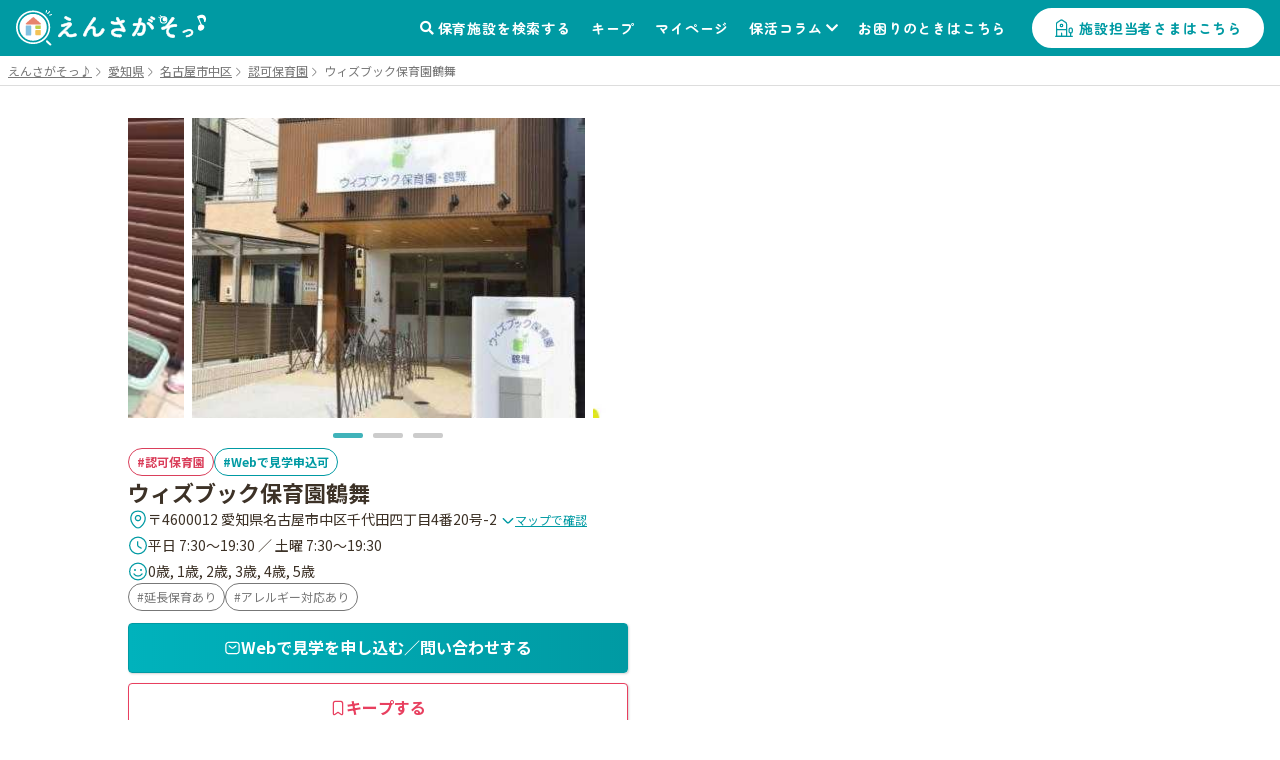

--- FILE ---
content_type: text/html; charset=utf-8
request_url: https://ensagaso.com/ns/19394
body_size: 13472
content:
<!DOCTYPE html>
<html lang="ja">
    <head>
        <meta charset="UTF-8">
        <meta name="viewport" content="width=device-width,initial-scale=1">
        <title>【見学予約可】ウィズブック保育園鶴舞 | 名古屋市中区 | 園見学ならえんさがそっ♪</title>
        <meta name="description" content="ウィズブック保育園鶴舞（認可保育園）- 愛知県名古屋市中区の保育施設情報なら【えんさがそっ♪】。保育園・認定こども園・幼稚園探しがもっとスムーズに、もっと楽になる検索サイト。保活のお悩みを解決します。">

                    <!-- ogp start -->
<meta property="og:url" content="https://ensagaso.com/ns/19394">
<meta property="og:type" content="website">
<meta property="og:title" content="【見学予約可】ウィズブック保育園鶴舞 | 名古屋市中区 | 園見学ならえんさがそっ♪">
<meta property="og:description" content="ウィズブック保育園鶴舞（認可保育園）- 愛知県名古屋市中区の保育施設情報なら【えんさがそっ♪】。保育園・認定こども園・幼稚園探しがもっとスムーズに、もっと楽になる検索サイト。保活のお悩みを解決します。">
<meta property="og:site_name" content="えんさがそっ♪">
<meta property="og:image" content="https://ensagaso.com/static/parent/img/ogp.jpg">
<!-- //ogp end -->
        <link rel="canonical" href="https://ensagaso.com/ns/19394">
        <link rel="stylesheet" href="https://use.fontawesome.com/releases/v5.6.1/css/all.css">
        <link rel="preconnect" href="https://fonts.googleapis.com">
        <link rel="preconnect" href="https://fonts.gstatic.com" crossorigin>
        <link href="https://fonts.googleapis.com/css2?family=Noto+Sans+JP:wght@400;700&family=Zen+Maru+Gothic:wght@500;700&display=swap" rel="stylesheet">
        <link rel="stylesheet" href="//cdn.jsdelivr.net/npm/slick-carousel@1.8.1/slick/slick.css"/>
        <link rel="stylesheet" href="//cdn.jsdelivr.net/npm/slick-carousel@1.8.1/slick/slick-theme.css">
        <link href="https://cdnjs.cloudflare.com/ajax/libs/toastr.js/latest/css/toastr.min.css" rel="stylesheet">
        <link rel="stylesheet" href="https://unpkg.com/microtip/microtip.css">
        <link rel="stylesheet" href="/static/parent/css/style.css?id=1dec300d331ce3fae494c38b30de6067">
        <link rel="icon" href="/favicon.ico">

        <!-- Google Tag Manager -->
<script>(function(w,d,s,l,i){w[l]=w[l]||[];w[l].push({'gtm.start':
new Date().getTime(),event:'gtm.js'});var f=d.getElementsByTagName(s)[0],
j=d.createElement(s),dl=l!='dataLayer'?'&l='+l:'';j.async=true;j.src=
'https://www.googletagmanager.com/gtm.js?id='+i+dl;f.parentNode.insertBefore(j,f);
})(window,document,'script','dataLayer','GTM-PM5ZTXZ');</script>
<!-- End Google Tag Manager -->        <script async src="https://pagead2.googlesyndication.com/pagead/js/adsbygoogle.js?client=ca-pub-6423839436696932" crossorigin="anonymous"></script>

        <meta name="csrf-token" content="DgYEkhgh9u8ODsH55vfrE005JbZ79Phnr9rARykr">
    </head>
    <body>
        <!-- Google Tag Manager (noscript) -->
<noscript><iframe src="https://www.googletagmanager.com/ns.html?id=GTM-PM5ZTXZ"
height="0" width="0" style="display:none;visibility:hidden"></iframe></noscript>
<!-- End Google Tag Manager (noscript) -->        <header class="header">
    <!-- nav-header -->
    <nav class="nav-header" id="js-nav-header">
        <div class="nav-header__container">
                            <a href="/" class="nav-header__logo"><img src="/static/parent/img/logo.svg" alt="えんさがそっ♪"></a>
                        <ul class="nav-header__menu">
                <li class="nav-header__menu-item">
                    <a href="/map" class="nav-header__link">保育施設を検索する</a>
                </li>
                <li class="nav-header__menu-item">
                    <a href="/parent/keep" class="nav-header__link">キープ</a>
                </li>
                <li class="nav-header__menu-item">
                    <a href="/parent/mypage" class="nav-header__link">マイページ</a>
                </li>
                <li class="nav-header__menu-item nav-header__item--has-2nd-menu">
                    <a class="nav-header__link" href="/column">保活コラム</a>
                    <ul class="nav-header__2nd-menu">
                        <li class="nav-header__2nd-menu-item"><a href="/column#step">保活について知ろう！</a></li>
                        <li class="nav-header__2nd-menu-item"><a href="/column#book">育休応援コンテンツ</a></li>
                        <li class="nav-header__2nd-menu-item"><a href="/column#birth">働き方・生まれ月で見る保活</a></li>
                        <li class="nav-header__2nd-menu-item"><a href="/column#recommend">保活のおすすめ記事</a></li>
                        <li class="nav-header__2nd-menu-item"><a href="/column#area">エリア別保活情報</a></li>
                    </ul>
                </li>
                <li class="nav-header__menu-item">
                    <a href="/contact" class="nav-header__link">お困りのときはこちら</a>
                </li>
                                <li class="nav-header__menu-item">
                    <a href="/nursery_entrance" class="nav-header__button">施設担当者さまはこちら</a>
                </li>
                            </ul>
            <a class="nav-header__favorite" href="/parent/keep">
                <div class="nav-header__favorite-txt">キープ</div>
            </a>
            <div class="nav-header__toggle" id="js-nav-drawer-open">
                <div class="nav-header__toggle-line"></div>
                <div class="nav-header__toggle-line"></div>
                <div class="nav-header__toggle-line"></div>
                <div class="nav-header__toggle-txt">メニュー</div>
            </div>
        </div>
    </nav>
    <nav class="nav-drawer" id="js-nav-drawer" data-open="false">
        <div class="nav-drawer__container" style="display:none;">
            <div class="nav-drawer__menu-button">
                <button  class="nav-drawer__button-close" id="js-nav-drawer-close">
                    <div class="nav-drawer__button-close-line"></div>
                    <div class="nav-drawer__button-close-line"></div>
                </button>
            </div>
            <ul class="nav-drawer__menu">

                                    <li class="nav-drawer__menu-item nav-drawer__menu-item--button">
                        <a href="/parent/login" class="button-drawer button-drawer--login">ログイン</a>
                        <a href="/parent/register" class="button-drawer">新規登録</a>
                    </li>
                                <li class="nav-drawer__menu-item">
                    <a href="/map" class="nav-drawer__link">保育施設を検索する</a>
                </li>
                <li class="nav-drawer__menu-item">
                    <a href="/parent/keep" class="nav-drawer__link">キープリスト</a>
                </li>
                <li class="nav-drawer__menu-item">
                    <a href="/parent/mypage" class="nav-drawer__link">マイページ</a>
                </li>
                <li class="nav-drawer__menu-item">
                    <span class="nav-drawer__link nav-drawer__link--has-2nd-menu">保活コラム</span>
                    <ul class="nav-drawer__2nd-menu">
                        <li class="nav-drawer__2nd-menu-item"><a href="/column#step">保活について知ろう！</a></li>
                        <li class="nav-drawer__2nd-menu-item"><a href="/column#book">育休応援コンテンツ</a></li>
                        <li class="nav-drawer__2nd-menu-item"><a href="/column#birth">働き方・生まれ月で見る保活</a></li>
                        <li class="nav-drawer__2nd-menu-item"><a href="/column#recommend">保活のおすすめ記事</a></li>
                        <li class="nav-drawer__2nd-menu-item"><a href="/column#area">エリア別保活情報</a></li>
                    </ul>
                </li>
                <li class="nav-drawer__menu-item">
                    <a href="/contact" class="nav-drawer__link">お困りのときはこちら</a>
                </li>

                                <li class="nav-drawer__menu-item">
                    <a href="/nursery_entrance" class="nav-drawer__link">施設担当者さまはこちら</a>
                </li>
                            </ul>
        </div>
    </nav>
    <div class="nav-drawer__overlay" id="js-nav-drawer-overlay"></div>
</header>
        <main class="wrapper ">
                            <div class="breadcrumbs">
        <ul class="breadcrumbs__list" itemscope itemtype="https://schema.org/BreadcrumbList">
            
                                    <li class="breadcrumbs__item" itemprop="itemListElement" itemscope itemtype="https://schema.org/ListItem">
                        <a itemprop="item" href="/" class="breadcrumbs__link">
                            <span itemprop="name">えんさがそっ♪</span>
                        </a>
                        <meta itemprop="position" content="1" />
                    </li>
                
            
                                    <li class="breadcrumbs__item" itemprop="itemListElement" itemscope itemtype="https://schema.org/ListItem">
                        <a itemprop="item" href="/search/prefecture_23" class="breadcrumbs__link">
                            <span itemprop="name">愛知県</span>
                        </a>
                        <meta itemprop="position" content="2" />
                    </li>
                
            
                                    <li class="breadcrumbs__item" itemprop="itemListElement" itemscope itemtype="https://schema.org/ListItem">
                        <a itemprop="item" href="/search/prefecture_23/city_1057" class="breadcrumbs__link">
                            <span itemprop="name">名古屋市中区</span>
                        </a>
                        <meta itemprop="position" content="3" />
                    </li>
                
            
                                    <li class="breadcrumbs__item" itemprop="itemListElement" itemscope itemtype="https://schema.org/ListItem">
                        <a itemprop="item" href="/search/prefecture_23/city_1057/type_1" class="breadcrumbs__link">
                            <span itemprop="name">認可保育園</span>
                        </a>
                        <meta itemprop="position" content="4" />
                    </li>
                
            
                                    <li class="breadcrumbs__item breadcrumbs__current active" itemprop="itemListElement" itemscope itemtype="https://schema.org/ListItem">
                        <span itemprop="name">ウィズブック保育園鶴舞</span>
                        <meta itemprop="position" content="5" />
                    </li>
                
                    </ul>
    </div>

                        <!-- 保育施設 詳細情報 -->
<article class="nursery-info js-favorite-nursery js-detail-page" data-nursery_id="19394"  data-latitude="35.1528555" data-longitude="136.9114504">
    <div class="nursery-info__container">
        <div class="nursery-info__summary">
                        <div class="nursery-info__pic-wrap">
                <ul class="nursery-info__pic-slider">
                                        <li class="nursery-info__pic-item">
                       <img src="/parent/image?id=1918" width="400" height="300" loading="lazy" alt="ウィズブック保育園鶴舞の画像">
                    </li>
                                        <li class="nursery-info__pic-item">
                       <img src="/parent/image?id=1919" width="400" height="300" loading="lazy" alt="ウィズブック保育園鶴舞の画像">
                    </li>
                                        <li class="nursery-info__pic-item">
                       <img src="/parent/image?id=1917" width="400" height="300" loading="lazy" alt="ウィズブック保育園鶴舞の画像">
                    </li>
                                    </ul>
            </div>
                        <div class="nursery-info__summary-container">
                <div class="badge-list">
                    <a href="/search/type_1/prefecture_23/city_1057/distance_2000?centerLatitude=35.1528555&amp;centerLongitude=136.9114504" class="ga-search-nursery_type_1" target="_blank">
                        <span class="badge badge--nursery-type badge--lg searchable type1">認可保育園</span>
                    </a>
                                        <a href="/search/visit_1/prefecture_23/city_1057/distance_2000?centerLatitude=35.1528555&amp;centerLongitude=136.9114504" class="ga-search-visit_inquiry_1" target="_blank">
                        <span class="badge badge--primary badge--lg searchable">Webで見学申込可</span>
                    </a>
                                    </div>
                <h1 class="nursery-info__name">ウィズブック保育園鶴舞</h1>
                <div class="nursery-info__meta">
                    <div class="nursery-info__meta-item nursery-info__meta-item--truncate">
                        <span class="nursery-info__meta-icon" aria-hidden="true">
                            <svg xmlns="http://www.w3.org/2000/svg" width="20" height="21" viewBox="0 0 20 21" fill="none">
                                <path d="M9.9999 11.6917C11.4358 11.6917 12.5999 10.5276 12.5999 9.0917C12.5999 7.65576 11.4358 6.4917 9.9999 6.4917C8.56396 6.4917 7.3999 7.65576 7.3999 9.0917C7.3999 10.5276 8.56396 11.6917 9.9999 11.6917Z" stroke="#009AA3" stroke-width="1.25"/>
                                <path d="M3.01675 7.57508C4.65842 0.358417 15.3501 0.36675 16.9834 7.58342C17.9417 11.8167 15.3084 15.4001 13.0001 17.6168C11.3251 19.2334 8.67508 19.2334 6.99175 17.6168C4.69175 15.4001 2.05842 11.8084 3.01675 7.57508Z" stroke="#009AA3" stroke-width="1.25"/>
                            </svg>
                        </span>
                        <p class="nursery-info__meta-text">
                            〒4600012 愛知県名古屋市中区千代田四丁目4番20号-2
                            <a class="link link--xs link--icon nursery-info__meta-map-link js-map" href="javascript:void(0)">
                                <svg xmlns="http://www.w3.org/2000/svg" width="14" height="15" viewBox="0 0 14 15" fill="none" aria-hidden="true">
                                    <path d="M11.6199 5.72095L7.81655 9.52428C7.36738 9.97345 6.63238 9.97345 6.18322 9.52428L2.37988 5.72095" stroke="#009AA3" stroke-width="1.5" stroke-miterlimit="10" stroke-linecap="round" stroke-linejoin="round"/>
                                </svg>
                                マップで確認
                            </a>
                        </p>
                    </div>
                                        <div class="nursery-info__meta-item">
                        <span class="nursery-info__meta-icon" aria-hidden="true">
                            <svg xmlns="http://www.w3.org/2000/svg" width="20" height="21" viewBox="0 0 20 21" fill="none">
                                <path d="M18.3332 10.5001C18.3332 15.1001 14.5998 18.8334 9.99984 18.8334C5.39984 18.8334 1.6665 15.1001 1.6665 10.5001C1.6665 5.90008 5.39984 2.16675 9.99984 2.16675C14.5998 2.16675 18.3332 5.90008 18.3332 10.5001Z" stroke="#009AA3" stroke-width="1.25" stroke-linecap="round" stroke-linejoin="round"/>
                                <path d="M13.0919 13.15L10.5086 11.6083C10.0586 11.3416 9.69189 10.7 9.69189 10.175V6.7583" stroke="#009AA3" stroke-width="1.25" stroke-linecap="round" stroke-linejoin="round"/>
                            </svg>
                        </span>
                        <p class="nursery-info__meta-text">平日 7:30～19:30 ／ 土曜 7:30～19:30</p>
                    </div>
                                                            <div class="nursery-info__meta-item">
                        <span class="nursery-info__meta-icon" aria-hidden="true">
                            <svg xmlns="http://www.w3.org/2000/svg" width="20" height="21" viewBox="0 0 20 21" fill="none">
                                <path d="M9.97493 18.8334C14.5773 18.8334 18.3083 15.1025 18.3083 10.5001C18.3083 5.89771 14.5773 2.16675 9.97493 2.16675C5.37256 2.16675 1.6416 5.89771 1.6416 10.5001C1.6416 15.1025 5.37256 18.8334 9.97493 18.8334Z" stroke="#009AA3" stroke-width="1.25" stroke-linecap="round" stroke-linejoin="round"/>
                                <path d="M6.0083 13C6.8833 14.2583 8.34997 15.0833 9.99997 15.0833C11.65 15.0833 13.1083 14.2583 13.9916 13" stroke="#009AA3" stroke-width="1.25" stroke-linecap="round" stroke-linejoin="round"/>
                                <circle cx="7" cy="9" r="1" fill="#009AA3"/>
                                <circle cx="13" cy="9" r="1" fill="#009AA3"/>
                            </svg>
                        </span>
                        <p class="nursery-info__meta-text">0歳, 1歳, 2歳, 3歳, 4歳, 5歳</p>
                    </div>
                    
                </div>
                                <div class="nursery-info__features badge-list">
                                                                        <a class="ga-search-special_childcare_option_1" href="/search/option_1/prefecture_23/city_1057/distance_2000?centerLatitude=35.1528555&amp;centerLongitude=136.9114504" target="_blank">
                                <span class="badge badge--secondary badge--lg searchable">延長保育あり</span>
                            </a>
                                                                                                <a class="ga-search-special_childcare_option_8" href="/search/option_8/prefecture_23/city_1057/distance_2000?centerLatitude=35.1528555&amp;centerLongitude=136.9114504" target="_blank">
                                <span class="badge badge--secondary badge--lg searchable">アレルギー対応あり</span>
                            </a>
                                                            </div>
                                <div id="js-detail-cta" class="nursery-info__cta  ">
                                        <button type="button" class="btn btn--primary btn--lg btn--inquiry js-button-contact"
                        data-nursery_id="19394"
                        data-is-visit-inquiry-enabled-by-gov-hokatsu-kiban=""
                        data-is-visit-inquiry-enabled-by-cfa-hokatsu-kiban=""
                        data-is-login-required-for-inquiry=""
                    >
                        <svg xmlns="http://www.w3.org/2000/svg" width="17" height="16" viewBox="0 0 17 16" fill="none" aria-hidden="true">
                            <path d="M11.8335 13.6666H5.16683C3.16683 13.6666 1.8335 12.6666 1.8335 10.3333V5.66665C1.8335 3.33331 3.16683 2.33331 5.16683 2.33331H11.8335C13.8335 2.33331 15.1668 3.33331 15.1668 5.66665V10.3333C15.1668 12.6666 13.8335 13.6666 11.8335 13.6666Z" stroke="currentColor" stroke-width="1.25" stroke-miterlimit="10" stroke-linecap="round" stroke-linejoin="round"/>
                            <path d="M11.8332 6L9.7465 7.66667C9.05983 8.21333 7.93317 8.21333 7.2465 7.66667L5.1665 6" stroke="currentColor" stroke-width="1.25" stroke-miterlimit="10" stroke-linecap="round" stroke-linejoin="round"/>
                        </svg>
                        <span class="btn__label">
                                                    Webで見学を申し込む／問い合わせする
                                                </span>
                    </button>
                                                            <a class="btn btn--secondary btn--lg u-pc-none" href="tel:052-339-1011">
                        <span class="btn__icon" aria-hidden="true">
                            <svg xmlns="http://www.w3.org/2000/svg" width="17" height="17" viewBox="0 0 17 17" fill="none">
                            <path d="M15.1468 12.7199C15.1468 12.9599 15.0935 13.2066 14.9802 13.4466C14.8668 13.6866 14.7202 13.9133 14.5268 14.1266C14.2002 14.4866 13.8402 14.7466 13.4335 14.9133C13.0335 15.0799 12.6002 15.1666 12.1335 15.1666C11.4535 15.1666 10.7268 15.0066 9.96016 14.6799C9.1935 14.3533 8.42683 13.9133 7.66683 13.3599C6.90016 12.7999 6.1735 12.1799 5.48016 11.4933C4.7935 10.7999 4.1735 10.0733 3.62016 9.31325C3.0735 8.55325 2.6335 7.79325 2.3135 7.03992C1.9935 6.27992 1.8335 5.55325 1.8335 4.85992C1.8335 4.40659 1.9135 3.97325 2.0735 3.57325C2.2335 3.16659 2.48683 2.79325 2.84016 2.45992C3.26683 2.03992 3.7335 1.83325 4.22683 1.83325C4.4135 1.83325 4.60016 1.87325 4.76683 1.95325C4.94016 2.03325 5.0935 2.15325 5.2135 2.32659L6.76016 4.50659C6.88016 4.67325 6.96683 4.82659 7.02683 4.97325C7.08683 5.11325 7.12016 5.25325 7.12016 5.37992C7.12016 5.53992 7.0735 5.69992 6.98016 5.85325C6.8935 6.00659 6.76683 6.16659 6.60683 6.32659L6.10016 6.85325C6.02683 6.92659 5.9935 7.01325 5.9935 7.11992C5.9935 7.17325 6.00016 7.21992 6.0135 7.27325C6.0335 7.32659 6.0535 7.36659 6.06683 7.40659C6.18683 7.62659 6.3935 7.91325 6.68683 8.25992C6.98683 8.60659 7.30683 8.95992 7.6535 9.31325C8.0135 9.66659 8.36016 9.99325 8.7135 10.2933C9.06016 10.5866 9.34683 10.7866 9.5735 10.9066C9.60683 10.9199 9.64683 10.9399 9.6935 10.9599C9.74683 10.9799 9.80016 10.9866 9.86016 10.9866C9.9735 10.9866 10.0602 10.9466 10.1335 10.8733L10.6402 10.3733C10.8068 10.2066 10.9668 10.0799 11.1202 9.99992C11.2735 9.90659 11.4268 9.85992 11.5935 9.85992C11.7202 9.85992 11.8535 9.88659 12.0002 9.94659C12.1468 10.0066 12.3002 10.0933 12.4668 10.2066L14.6735 11.7733C14.8468 11.8933 14.9668 12.0333 15.0402 12.1999C15.1068 12.3666 15.1468 12.5333 15.1468 12.7199Z" stroke="currentColor" stroke-width="1.25" stroke-miterlimit="10"/>
                            </svg>
                        </span>
                        <span class="btn__label">電話で問い合わせる</span>
                    </a>
                                        <button
                        type="button"
                        class="btn btn--keep btn--lg js-favorite-button  ga-submit-keep-detail_header"
                        data-target="#js-modal-dialog"
                        data-nursery_id="19394"
                    >
                        <span class="btn__icon" aria-hidden="true">
                            <svg xmlns="http://www.w3.org/2000/svg" width="16" height="16" viewBox="0 0 16 16" fill="none">
                                <path d="M10.5874 1.33334H5.40757C4.26307 1.33334 3.3335 2.49297 3.3335 3.90585V13.2962C3.3335 14.4958 4.02665 15.0023 4.87562 14.4225L7.49776 12.6164C7.77717 12.4231 8.22853 12.4231 8.50256 12.6164L11.1247 14.4225C11.9737 15.0089 12.6668 14.5024 12.6668 13.2962V3.90585C12.6615 2.49297 11.7319 1.33334 10.5874 1.33334Z" stroke="currentColor" stroke-width="1.25" stroke-linecap="round" stroke-linejoin="round"/>
                            </svg>
                        </span>
                        <span class="btn__label">キープする</span>
                    </button>
                </div>
            </div>
        </div>
                                
         <!-- 3タブ表示 -->
         <div class="nursery-info__3tab" id="page_top_anchor">
             <!-- タブ切替 ラジオボタンで -->
             <div class="nursery-info__tab-button-list">
                 <input id="tab-outline" type="radio" name="tab-radio-button" data-select_tab="" checked >
                 <label class="nursery-info__tab-button nursery-info__tab-button--detail" for="tab-outline"><span>施設情報</span></label>
                                  <input id="tab-life" type="radio" name="tab-radio-button" data-select_tab="life"  >
                 <label class="nursery-info__tab-button nursery-info__tab-button--life" for="tab-life"><span>園での生活</span></label>
                                                   <input id="tab-parent_voice" type="radio" name="tab-radio-button" data-select_tab="parent_voice"  >
                 <label class="nursery-info__tab-button nursery-info__tab-button--parent-voice" for="tab-parent_voice"><span>口コミ</span></label>
             </div>
                                           <!-- tab1：施設情報 -->
                 <div class="nursery-info__tab" id="nursery-info__tab-outline">

        <div class="nursery-info__tab-container">
        <h2 class="nursery-info__tab-ttl">メッセージ</h2>
        <p class="nursery-info__tab-message js-autolink">
            ウィズブック保育園鶴舞ではオリジナル絵本の読み聞かせから、製作、食育など様々な活動につなげていく「ウィズブックプログラム」を行っています。<br />
子どもたちがまたやりたいとワクワクするような気持ち、意欲を引き出すことを大切にして、その子らしさ、自ら伸びる力を育んでいきます。園の近くには自然にも触れられる公園がたくさんあり戸外遊びも充実しております。<br />
幼児クラスは毎日15分間、クラスごとにネイティブ講師による英語プログラムを実施しており楽しく英語に触れることができます。
        </p>
    </div>
    
        <div class="nursery-info__tab-container">
        <h2 class="nursery-info__tab-ttl">特徴</h2>
        <ul class="nursery-info__thumb">
                        <li class="nursery-info__thumb-item js-modal-show" data-target="#js-modal-feature">
                <img class="nursery-info__thumb-img" src="/parent/image?id=1914" alt="" loading="lazy">
                <p class="nursery-info__thumb-txt">子どもの「らしさ」を育む</p>
            </li>
                        <li class="nursery-info__thumb-item js-modal-show" data-target="#js-modal-feature">
                <img class="nursery-info__thumb-img" src="/parent/image?id=1915" alt="" loading="lazy">
                <p class="nursery-info__thumb-txt">ウィズブック(WithBook)プログラム</p>
            </li>
                        <li class="nursery-info__thumb-item js-modal-show" data-target="#js-modal-feature">
                <img class="nursery-info__thumb-img" src="/parent/image?id=1916" alt="" loading="lazy">
                <p class="nursery-info__thumb-txt">食育活動</p>
            </li>
                    </ul>
        <div class="l_center">
            <button type="button" class="button-general js-modal-show" data-target="#js-modal-feature">特徴をもっとみる</button>
        </div>
    </div>
    
    <!-- 有料施設広告枠 -->
    
        <div class="nursery-info__tab-container">
        <h2 class="nursery-info__tab-ttl">保育理念/保育方針</h2>
        <p class="nursery-info__tab-message js-autolink">
            ●私たちのビジョン<br />
「子育てに関わる保護者や人の成長」と「豊かな心と言葉を持つ子どもたちの育成」を実現し人を大切にする社会を目指す<br />
<br />
●保育運営理念<br />
1.すべての子どもには、無限の可能性があります。私たちは、それを引き出し「その子らしさと自ら伸びるチカラ」を育みます。<br />
2.私たちは、「子育てに頑張る保護者様や家族の成長」に、寄り添い支援する存在であり続けます。<br />
<br />
●保育の考え方<br />
1.子どもたちの人権を尊重した保育<br />
2.子どもたちが主体的・能動的に探究することができる時間的なゆとり<br />
3.子ども一人一人への個別の対応<br />
4.子どもの人格形成の基盤に影響をあたえることを理解し、意識した大人の言  葉かけ<br />
5.動と静の遊びのバランス <br />
6.心身の健全な発達と生活習慣、社会ルールを学ぶ体験
        </p>
    </div>
    
    
    <div class="nursery-info__tab-container">
        <h2 class="nursery-info__tab-ttl">保育時間</h2>
        <div>
                        <table class="table-general">
                <tr>
                    <th class="table-general__heading">&nbsp;</th>
                    <th class="table-general__heading">開所時間</th>
                    <th class="table-general__heading">保育標準時間</th>
                    <th class="table-general__heading">保育短時間</th>
                </tr>
                <tr>
                    <th class="table-general__heading">平日</th>
                    <td class="table-general__content">7:30～19:30</td>
                    <td class="table-general__content">7:30～18:30</td>
                    <td class="table-general__content">8:30～16:30</td>
                </tr>
                <tr>
                    <th class="table-general__heading">土曜</th>
                    <td class="table-general__content">7:30～19:30</td>
                    <td class="table-general__content">7:30～18:30</td>
                    <td class="table-general__content">8:30～16:30</td>
                </tr>
            </table>
            
            
                        <h3 class="nursery-info__tab-subttl">延長保育について</h3>
            <p class="nursery-info__tab-message">午前:-</p>
            <p class="nursery-info__tab-message">午後:18:30～19:30</p>
            <p class="nursery-info__tab-message nursery-info__tab-message--mb15 js-autolink"></p>
            
                    </div>

                <dl class="nursery-info__list">
            <dt class="nursery-info__list-heading">休園日</dt>
            <dd class="nursery-info__list-content js-autolink">日曜、祝日、年末年始(12/29～1/3)</dd>
        </dl>
            </div>

            <div class="nursery-info__tab-container">
        <h2 class="nursery-info__tab-ttl">特別保育</h2>
                <div class="badge-list">
                                                <a class="ga-search-special_childcare_option_1" href="/search/option_1/prefecture_23/city_1057/distance_2000?centerLatitude=35.1528555&amp;centerLongitude=136.9114504" target="_blank">
                        <span class='badge badge--lg badge--secondary searchable'>延長保育あり</span>
                    </a>
                                    </div>
                <p class="nursery-info__tab-message js-autolink">
            
        </p>

            </div>
                <div class="nursery-info__tab-container">
        <h2 class="nursery-info__tab-ttl">入園手続き</h2>
                <dl class="nursery-info__list-container">
            <dt class="nursery-info__list-heading">申込/選考方法</dt>
            <dd class="nursery-info__list-content js-autolink">園に直接お問い合わせいただくか、各自治体のホームページをご確認ください。</dd>
        </dl>
                                    </div>
        
        <div class="nursery-info__tab-container">
        <h2 class="nursery-info__tab-ttl">定員数</h2>
                <dl class="nursery-info__list has-child-capacity-table no-border">
            <dt class="nursery-info__list-heading">定員数</dt>
            <dd class="nursery-info__list-content">
                <table class="table-general">
                    <tr>
                                                    <th class="table-general__heading">0歳児</th>
                                                    <th class="table-general__heading">1歳児</th>
                                                    <th class="table-general__heading">2歳児</th>
                                                    <th class="table-general__heading">3歳児</th>
                                                    <th class="table-general__heading">4歳児</th>
                                                    <th class="table-general__heading">5歳児</th>
                                            </tr>
                    <tr>
                                                    <td class="table-general__content">10</td>
                                                    <td class="table-general__content">10</td>
                                                    <td class="table-general__content">10</td>
                                                    <td class="table-general__content">10</td>
                                                    <td class="table-general__content">10</td>
                                                    <td class="table-general__content">10</td>
                                            </tr>
                </table>
                <div class="table-note">合計：60人</div>
            </dd>
        </dl>
                                <dl class="nursery-info__list ">
            <dt class="nursery-info__list-heading">受入月齢</dt>
            <dd class="nursery-info__list-content js-autolink">産休明けから小学校入学まで</dd>
        </dl>
        
                    </div>
    
            <div class="nursery-info__tab-container">
        <h2 class="nursery-info__tab-ttl">設備</h2>
                <dl class="nursery-info__list-container">
            <dt class="nursery-info__list-heading">園庭</dt>
            <dd class="nursery-info__list-content js-autolink">
                                    <p>園庭なし</p>
                                <p class="nursery-info__tab-message nursery-info__tab-message--mt10 js-autolink">
                    
                </p>
            </dd>
        </dl>
                        <dl class=" nursery-info__list ">
            <dt class="nursery-info__list-heading">駐車場/駐輪場/ベビーカー置き場</dt>
            <dd class="nursery-info__list-content js-autolink">
                <div class="badge-list">
                                        <span class='badge badge--lg badge--secondary'>駐車場あり</span>
                                        <span class='badge badge--lg badge--secondary'>駐輪場あり</span>
                                        <span class='badge badge--lg badge--secondary'>ベビーカー置き場あり</span>
                                    </div>
                <p class="nursery-info__tab-message js-autolink">
                    
                </p>
            </dd>
        </dl>
                    </div>
    
    <div class="nursery-info__tab-container nursery-info__tab-container--has-2nd-list">
        <h2 class="nursery-info__tab-ttl nursery-info__tab-ttl--large">基本情報</h2>
        <dl class="nursery-info__list">
            <dt class="nursery-info__list-heading">施設類型</dt>
            <dd class="nursery-info__list-content">
                <a href="/search/type_1/prefecture_23/city_1057/distance_2000?centerLatitude=35.1528555&amp;centerLongitude=136.9114504" class="ga-search-nursery_type_1" target="_blank">
                    <span class="badge badge--lg badge--nursery-type searchable type1">認可保育園</span>
                </a>
            </dd>
        </dl>
        <dl class="nursery-info__list" id="gmap">
            <dt class="nursery-info__list-heading">住所</dt>
            <dd class="nursery-info__list-content">
                〒4600012 愛知県名古屋市中区千代田四丁目4番20号-2
                <a class="link-general--external" href="https://maps.google.com/maps?q=35.1528555,136.9114504" target="_blank">（GoogleMapで見る）</a>
            </dd>
        </dl>
        <div class="gmap">
            <iframe src="https://maps.google.com/maps?output=embed&q=35.1528555,136.9114504&t=m&hl=ja&z=17" style="border:0;" allowfullscreen="" loading="lazy"></iframe>
        </div>
        
                <div class="nursery-list-mini__wrap">
            <h2 class="nursery-list-mini__ttl">近くの施設</h2>
            <ul class="nursery-list-mini slider">
                                                                                                                        <li class="nursery-list-mini__container" data-latitude="35.15305822" data-longitude="136.9106289">
                            <a class="ga-link-nearnursery-with-map" href="/ns/46739" target="_blank">
                                <span class="badge badge--sm badge--nursery-type type2">認可外保育園</span>
                                <p class="nursery-list-mini__distance-from-pin"><span class="distance">-</span>ｍ</p>
                                <h3 class="nursery-list-mini__name">Trinity International School上前津校</h3>
                            </a>
                        </li>
                                                                                                        <li class="nursery-list-mini__container" data-latitude="35.15315004" data-longitude="136.9131676">
                            <a class="ga-link-nearnursery-with-map" href="/ns/19333" target="_blank">
                                <span class="badge badge--sm badge--nursery-type type1">認可保育園</span>
                                <p class="nursery-list-mini__distance-from-pin"><span class="distance">-</span>ｍ</p>
                                <h3 class="nursery-list-mini__name">ぶどうの実保育園</h3>
                            </a>
                        </li>
                                                                                                        <li class="nursery-list-mini__container" data-latitude="35.15040566" data-longitude="136.90855139">
                            <a class="ga-link-nearnursery-with-map" href="/ns/20883" target="_blank">
                                <span class="badge badge--sm badge--nursery-type type5">地域型保育園</span>
                                <p class="nursery-list-mini__distance-from-pin"><span class="distance">-</span>ｍ</p>
                                <h3 class="nursery-list-mini__name">スター・キッズ東別院</h3>
                            </a>
                        </li>
                                                                                                        <li class="nursery-list-mini__container" data-latitude="35.15239203" data-longitude="136.91659792">
                            <a class="ga-link-nearnursery-with-map" href="/ns/19479" target="_blank">
                                <span class="badge badge--sm badge--nursery-type type5">地域型保育園</span>
                                <p class="nursery-list-mini__distance-from-pin"><span class="distance">-</span>ｍ</p>
                                <h3 class="nursery-list-mini__name">リーゴ鶴舞</h3>
                            </a>
                        </li>
                                                                                                        <li class="nursery-list-mini__container" data-latitude="35.14965618" data-longitude="136.91523146">
                            <a class="ga-link-nearnursery-with-map" href="/ns/19494" target="_blank">
                                <span class="badge badge--sm badge--nursery-type type5">地域型保育園</span>
                                <p class="nursery-list-mini__distance-from-pin"><span class="distance">-</span>ｍ</p>
                                <h3 class="nursery-list-mini__name">もんもの花保育室</h3>
                            </a>
                        </li>
                                                                                                        <li class="nursery-list-mini__container" data-latitude="35.15100821" data-longitude="136.90600712">
                            <a class="ga-link-nearnursery-with-map" href="/ns/20404" target="_blank">
                                <span class="badge badge--sm badge--nursery-type type1">認可保育園</span>
                                <p class="nursery-list-mini__distance-from-pin"><span class="distance">-</span>ｍ</p>
                                <h3 class="nursery-list-mini__name">中保育園</h3>
                            </a>
                        </li>
                                                                                                        <li class="nursery-list-mini__container" data-latitude="35.15828254" data-longitude="136.91105923">
                            <a class="ga-link-nearnursery-with-map" href="/ns/20405" target="_blank">
                                <span class="badge badge--sm badge--nursery-type type1">認可保育園</span>
                                <p class="nursery-list-mini__distance-from-pin"><span class="distance">-</span>ｍ</p>
                                <h3 class="nursery-list-mini__name">大池保育園</h3>
                            </a>
                        </li>
                                                                                                        <li class="nursery-list-mini__container" data-latitude="35.1513705" data-longitude="136.9185578">
                            <a class="ga-link-nearnursery-with-map" href="/ns/20940" target="_blank">
                                <span class="badge badge--sm badge--nursery-type type1">認可保育園</span>
                                <p class="nursery-list-mini__distance-from-pin"><span class="distance">-</span>ｍ</p>
                                <h3 class="nursery-list-mini__name">鶴舞ちとせ保育園</h3>
                            </a>
                        </li>
                                                                                                        <li class="nursery-list-mini__container" data-latitude="35.1473731" data-longitude="136.91465103">
                            <a class="ga-link-nearnursery-with-map" href="/ns/20406" target="_blank">
                                <span class="badge badge--sm badge--nursery-type type1">認可保育園</span>
                                <p class="nursery-list-mini__distance-from-pin"><span class="distance">-</span>ｍ</p>
                                <h3 class="nursery-list-mini__name">白金保育園</h3>
                            </a>
                        </li>
                                                                                                        <li class="nursery-list-mini__container" data-latitude="35.15033321" data-longitude="136.90430728">
                            <a class="ga-link-nearnursery-with-map" href="/ns/19226" target="_blank">
                                <span class="badge badge--sm badge--nursery-type type1">認可保育園</span>
                                <p class="nursery-list-mini__distance-from-pin"><span class="distance">-</span>ｍ</p>
                                <h3 class="nursery-list-mini__name">ぶどうの樹保育園</h3>
                            </a>
                        </li>
                                                                                                        <li class="nursery-list-mini__container" data-latitude="35.15901595" data-longitude="136.9137451">
                            <a class="ga-link-nearnursery-with-map" href="/ns/46734" target="_blank">
                                <span class="badge badge--sm badge--nursery-type type7">企業主導型保育園</span>
                                <p class="nursery-list-mini__distance-from-pin"><span class="distance">-</span>ｍ</p>
                                <h3 class="nursery-list-mini__name">PICOTTO保育園</h3>
                            </a>
                        </li>
                                                                                                        <li class="nursery-list-mini__container" data-latitude="35.15952965" data-longitude="136.91187023">
                            <a class="ga-link-nearnursery-with-map" href="/ns/20506" target="_blank">
                                <span class="badge badge--sm badge--nursery-type type5">地域型保育園</span>
                                <p class="nursery-list-mini__distance-from-pin"><span class="distance">-</span>ｍ</p>
                                <h3 class="nursery-list-mini__name">ぽかぽか保育室老松</h3>
                            </a>
                        </li>
                                                                                                        <li class="nursery-list-mini__container" data-latitude="35.14961384" data-longitude="136.903999">
                            <a class="ga-link-nearnursery-with-map" href="/ns/19334" target="_blank">
                                <span class="badge badge--sm badge--nursery-type type1">認可保育園</span>
                                <p class="nursery-list-mini__distance-from-pin"><span class="distance">-</span>ｍ</p>
                                <h3 class="nursery-list-mini__name">ちゃいれっく東別院駅前保育園</h3>
                            </a>
                        </li>
                                                                                                        <li class="nursery-list-mini__container" data-latitude="35.15913288" data-longitude="136.91796977">
                            <a class="ga-link-nearnursery-with-map" href="/ns/20474" target="_blank">
                                <span class="badge badge--sm badge--nursery-type type1">認可保育園</span>
                                <p class="nursery-list-mini__distance-from-pin"><span class="distance">-</span>ｍ</p>
                                <h3 class="nursery-list-mini__name">ナザレ保育園</h3>
                            </a>
                        </li>
                                                </ul>
            <div class="nursery-list-mini__map-link"><a class="link-general--other ga-map_search-with_map" href="/map/?centerLatitude=35.1528555&amp;centerLongitude=136.9114504" target="_blank">マップでもっと見る</a></div>
        </div>
        
                <dl class="nursery-info__list">
            <dt class="nursery-info__list-heading">最寄り駅</dt>
            <dd class="nursery-info__list-content">
                                名古屋市営地下鉄鶴舞駅 徒歩で9分<br>
                            </dd>
        </dl>
                                <dl class="nursery-info__list">
            <dt class="nursery-info__list-heading">電話番号</dt>
            <dd class="nursery-info__list-content">
                <p>052-339-1011</p>
                            </dd>
        </dl>
                        <dl class="nursery-info__list">
            <dt class="nursery-info__list-heading">開設年月日</dt>
            <dd class="nursery-info__list-content">2018-04-01</dd>
        </dl>
                        <dl class="nursery-info__list">
            <dt class="nursery-info__list-heading">ホームページ</dt>
            <dd class="nursery-info__list-content">
                <a class="link-general--external" href="https://wb-hoikuen.jp/nagoya/tsuruma" target="_blank">https://wb-hoikuen.jp/nagoya/tsuruma</a>
            </dd>
        </dl>
            </div>

        <div class="nursery-info__tab-container nursery-info__tab-container--has-2nd-list">
        <h2 class="nursery-info__tab-ttl nursery-info__tab-ttl--large nursery-info__tab-ttl--toggle">職員情報</h2>
        <div class="nursery-info__toggle-container">
                        <dl class="nursery-info__list">
                <dt class="nursery-info__list-heading">人数</dt>
                <dd class="nursery-info__list-content js-autolink">16名</dd>
            </dl>
                                                <dl class="nursery-info__list">
                <dt class="nursery-info__list-heading">平均経験年数</dt>
                <dd class="nursery-info__list-content js-autolink">5.0</dd>
            </dl>
                    </div>
    </div>
    
    
    </div>
                      </div>
         <div class="nursery-info__link--right">
                              <a class="link-general--external link-general--small" href="https://forms.baby-job.co.jp/babyjob/form/Untitled4/formperma/GVzv7q4XUNtMZC73rpl9E1bcBSKO5zSDNdk1HorK_ts?nurseryId=19394&nurseryName=%E3%82%A6%E3%82%A3%E3%82%BA%E3%83%96%E3%83%83%E3%82%AF%E4%BF%9D%E8%82%B2%E5%9C%92%E9%B6%B4%E8%88%9E" target="_blank" rel="noopener noreferrer">情報訂正のお問い合わせ</a>
                      </div>
    </div>
</article>

<!-- この付近の施設 -->
<aside class="nursery-list-other">
<h2 class="nursery-list-other__ttl" id="nursery-list-other__title">この付近の施設</h2>
<div class="nursery-list-wrap">
 <div class="nursery-list-other__map-link"><a class="link-general--other ga-map_search-footer" href="/map/?centerLatitude=35.1528555&amp;centerLongitude=136.9114504" target="_blank">マップでもっと見る</a></div>
 <ul class="nursery-list slider">
                                              <li class="nursery-list__container" data-latitude="35.15305822" data-longitude="136.9106289">
             <a class="ga-link-nearnursery-footer" href="/ns/46739">
                 <div class="nursery-list__pic-area  no-pic ">
                                          <span class="badge badge--lg badge--nursery-type type2">認可外保育園</span>
                 </div>
                 <div class="nursery-list__favorite-name-area">
                     <h3 class="nursery-list__name">
                         Trinity International School上前津校
                     </h3>
                     <button type="button"
                             class="button-favorite--mark js-prevent-default js-favorite-button  ga-submit-keep-detail_near_nursery"
                             data-target="#js-modal-dialog"
                             data-nursery_id="46739">キープ
                     </button>
                 </div>
                 <ul class="nursery-list__category">
                    <li class='icon--feature'>延長保育あり</li>
            </ul>
                 <p class="nursery-list__distance-from-pin">この保育園から<span class="distance">-</span>ｍ</p>
                 <div class="nursery-list__list-container">
                     <dl class="nursery-list__list">
                         <dt class="nursery-list__list-heading">住所</dt>
                         <dd class="nursery-list__list-content">〒4600012 愛知県名古屋市中区千代田4-12-2</dd>
                     </dl>
                                          <dl class="nursery-list__list">
                         <dt class="nursery-list__list-heading">最寄り駅</dt>
                         <dd class="nursery-list__list-content">
                                                          地下鉄上前津 徒歩で10分<br>
                                                          地下鉄東別院 徒歩で10分<br>
                                                          地下鉄鶴舞 徒歩で10分<br>
                                                      </dd>
                     </dl>
                                          <dl class="nursery-list__list">
                         <dt class="nursery-list__list-heading">保育時間</dt>
                         <dd class="nursery-list__list-content">8:00～18:00</dd>
                     </dl>
                                      </div>
             </a>
         </li>
                                         <li class="nursery-list__container" data-latitude="35.15315004" data-longitude="136.9131676">
             <a class="ga-link-nearnursery-footer" href="/ns/19333">
                 <div class="nursery-list__pic-area  no-pic ">
                                          <span class="badge badge--lg badge--nursery-type type1">認可保育園</span>
                 </div>
                 <div class="nursery-list__favorite-name-area">
                     <h3 class="nursery-list__name">
                         ぶどうの実保育園
                     </h3>
                     <button type="button"
                             class="button-favorite--mark js-prevent-default js-favorite-button  ga-submit-keep-detail_near_nursery"
                             data-target="#js-modal-dialog"
                             data-nursery_id="19333">キープ
                     </button>
                 </div>
                 <ul class="nursery-list__category">
                    <li class='icon--feature'>延長保育あり</li>
                    <li class='icon--feature'>障がい児受け入れ体制あり</li>
                    <li class='icon--feature'>園庭あり</li>
            </ul>
                 <p class="nursery-list__distance-from-pin">この保育園から<span class="distance">-</span>ｍ</p>
                 <div class="nursery-list__list-container">
                     <dl class="nursery-list__list">
                         <dt class="nursery-list__list-heading">住所</dt>
                         <dd class="nursery-list__list-content">〒4600012 愛知県名古屋市中区千代田三丁目31番6号</dd>
                     </dl>
                                          <dl class="nursery-list__list">
                         <dt class="nursery-list__list-heading">最寄り駅</dt>
                         <dd class="nursery-list__list-content">
                                                          名古屋市鶴舞線鶴舞駅 徒歩で8分<br>
                                                          JR中央本線鶴舞駅 徒歩で8分<br>
                                                      </dd>
                     </dl>
                                          <dl class="nursery-list__list">
                         <dt class="nursery-list__list-heading">保育時間</dt>
                         <dd class="nursery-list__list-content">7:30～19:30</dd>
                     </dl>
                                          <dl class="nursery-list__list">
                         <dt class="nursery-list__list-heading">定員数</dt>
                         <dd class="nursery-list__list-content">70人</dd>
                     </dl>
                                      </div>
             </a>
         </li>
                                         <li class="nursery-list__container" data-latitude="35.15040566" data-longitude="136.90855139">
             <a class="ga-link-nearnursery-footer" href="/ns/20883">
                 <div class="nursery-list__pic-area  no-pic ">
                                          <span class="badge badge--lg badge--nursery-type type5">地域型保育園</span>
                 </div>
                 <div class="nursery-list__favorite-name-area">
                     <h3 class="nursery-list__name">
                         スター・キッズ東別院
                     </h3>
                     <button type="button"
                             class="button-favorite--mark js-prevent-default js-favorite-button  ga-submit-keep-detail_near_nursery"
                             data-target="#js-modal-dialog"
                             data-nursery_id="20883">キープ
                     </button>
                 </div>
                 <ul class="nursery-list__category">
                    <li class='icon--feature'>アレルギー対応あり</li>
            </ul>
                 <p class="nursery-list__distance-from-pin">この保育園から<span class="distance">-</span>ｍ</p>
                 <div class="nursery-list__list-container">
                     <dl class="nursery-list__list">
                         <dt class="nursery-list__list-heading">住所</dt>
                         <dd class="nursery-list__list-content">〒4600015 愛知県名古屋市中区大井町7-14</dd>
                     </dl>
                                          <dl class="nursery-list__list">
                         <dt class="nursery-list__list-heading">最寄り駅</dt>
                         <dd class="nursery-list__list-content">
                                                          市営地下鉄名城線東別院 徒歩で6分<br>
                                                      </dd>
                     </dl>
                                          <dl class="nursery-list__list">
                         <dt class="nursery-list__list-heading">保育時間</dt>
                         <dd class="nursery-list__list-content">7:30～18:30</dd>
                     </dl>
                                          <dl class="nursery-list__list">
                         <dt class="nursery-list__list-heading">定員数</dt>
                         <dd class="nursery-list__list-content">19人</dd>
                     </dl>
                                      </div>
             </a>
         </li>
                                         <li class="nursery-list__container" data-latitude="35.15239203" data-longitude="136.91659792">
             <a class="ga-link-nearnursery-footer" href="/ns/19479">
                 <div class="nursery-list__pic-area  no-pic ">
                                          <span class="badge badge--lg badge--nursery-type type5">地域型保育園</span>
                 </div>
                 <div class="nursery-list__favorite-name-area">
                     <h3 class="nursery-list__name">
                         リーゴ鶴舞
                     </h3>
                     <button type="button"
                             class="button-favorite--mark js-prevent-default js-favorite-button  ga-submit-keep-detail_near_nursery"
                             data-target="#js-modal-dialog"
                             data-nursery_id="19479">キープ
                     </button>
                 </div>
                 <ul class="nursery-list__category">
                    <li class='icon--feature'>延長保育あり</li>
                    <li class='icon--feature'>障がい児受け入れ体制あり</li>
            </ul>
                 <p class="nursery-list__distance-from-pin">この保育園から<span class="distance">-</span>ｍ</p>
                 <div class="nursery-list__list-container">
                     <dl class="nursery-list__list">
                         <dt class="nursery-list__list-heading">住所</dt>
                         <dd class="nursery-list__list-content">〒4660064 愛知県名古屋市昭和区鶴舞二丁目7番10号</dd>
                     </dl>
                                          <dl class="nursery-list__list">
                         <dt class="nursery-list__list-heading">保育時間</dt>
                         <dd class="nursery-list__list-content">7:30～18:30</dd>
                     </dl>
                                          <dl class="nursery-list__list">
                         <dt class="nursery-list__list-heading">定員数</dt>
                         <dd class="nursery-list__list-content">19人</dd>
                     </dl>
                                      </div>
             </a>
         </li>
                                         <li class="nursery-list__container" data-latitude="35.14965618" data-longitude="136.91523146">
             <a class="ga-link-nearnursery-footer" href="/ns/19494">
                 <div class="nursery-list__pic-area  no-pic ">
                                          <span class="badge badge--lg badge--nursery-type type5">地域型保育園</span>
                 </div>
                 <div class="nursery-list__favorite-name-area">
                     <h3 class="nursery-list__name">
                         もんもの花保育室
                     </h3>
                     <button type="button"
                             class="button-favorite--mark js-prevent-default js-favorite-button  ga-submit-keep-detail_near_nursery"
                             data-target="#js-modal-dialog"
                             data-nursery_id="19494">キープ
                     </button>
                 </div>
                 <ul class="nursery-list__category">
                    <li class='icon--feature'>延長保育あり</li>
                    <li class='icon--feature'>障がい児受け入れ体制あり</li>
                    <li class='icon--feature'>アレルギー対応あり</li>
            </ul>
                 <p class="nursery-list__distance-from-pin">この保育園から<span class="distance">-</span>ｍ</p>
                 <div class="nursery-list__list-container">
                     <dl class="nursery-list__list">
                         <dt class="nursery-list__list-heading">住所</dt>
                         <dd class="nursery-list__list-content">〒4660058 愛知県名古屋市昭和区白金一丁目2番9号</dd>
                     </dl>
                                          <dl class="nursery-list__list">
                         <dt class="nursery-list__list-heading">最寄り駅</dt>
                         <dd class="nursery-list__list-content">
                                                          JR中央線鶴舞駅 徒歩で11分<br>
                                                          名古屋市営地下鉄鶴舞線鶴舞駅 徒歩で12分<br>
                                                      </dd>
                     </dl>
                                          <dl class="nursery-list__list">
                         <dt class="nursery-list__list-heading">保育時間</dt>
                         <dd class="nursery-list__list-content">7:30～18:30</dd>
                     </dl>
                                          <dl class="nursery-list__list">
                         <dt class="nursery-list__list-heading">定員数</dt>
                         <dd class="nursery-list__list-content">15人</dd>
                     </dl>
                                      </div>
             </a>
         </li>
                                         <li class="nursery-list__container" data-latitude="35.15100821" data-longitude="136.90600712">
             <a class="ga-link-nearnursery-footer" href="/ns/20404">
                 <div class="nursery-list__pic-area  no-pic ">
                                          <span class="badge badge--lg badge--nursery-type type1">認可保育園</span>
                 </div>
                 <div class="nursery-list__favorite-name-area">
                     <h3 class="nursery-list__name">
                         中保育園
                     </h3>
                     <button type="button"
                             class="button-favorite--mark js-prevent-default js-favorite-button  ga-submit-keep-detail_near_nursery"
                             data-target="#js-modal-dialog"
                             data-nursery_id="20404">キープ
                     </button>
                 </div>
                 <ul class="nursery-list__category">
                    <li class='icon--feature'>延長保育あり</li>
                    <li class='icon--feature'>障がい児受け入れ体制あり</li>
                    <li class='icon--feature'>園庭あり</li>
                    <li class='icon--feature'>アレルギー対応あり</li>
            </ul>
                 <p class="nursery-list__distance-from-pin">この保育園から<span class="distance">-</span>ｍ</p>
                 <div class="nursery-list__list-container">
                     <dl class="nursery-list__list">
                         <dt class="nursery-list__list-heading">住所</dt>
                         <dd class="nursery-list__list-content">〒4600015 愛知県名古屋市中区大井町2-13</dd>
                     </dl>
                                          <dl class="nursery-list__list">
                         <dt class="nursery-list__list-heading">最寄り駅</dt>
                         <dd class="nursery-list__list-content">
                                                          地下鉄東別院駅 徒歩で3分<br>
                                                      </dd>
                     </dl>
                                          <dl class="nursery-list__list">
                         <dt class="nursery-list__list-heading">保育時間</dt>
                         <dd class="nursery-list__list-content">7:30～19:30</dd>
                     </dl>
                                          <dl class="nursery-list__list">
                         <dt class="nursery-list__list-heading">定員数</dt>
                         <dd class="nursery-list__list-content">100人</dd>
                     </dl>
                                      </div>
             </a>
         </li>
                                         <li class="nursery-list__container" data-latitude="35.15828254" data-longitude="136.91105923">
             <a class="ga-link-nearnursery-footer" href="/ns/20405">
                 <div class="nursery-list__pic-area  no-pic ">
                                          <span class="badge badge--lg badge--nursery-type type1">認可保育園</span>
                 </div>
                 <div class="nursery-list__favorite-name-area">
                     <h3 class="nursery-list__name">
                         大池保育園
                     </h3>
                     <button type="button"
                             class="button-favorite--mark js-prevent-default js-favorite-button  ga-submit-keep-detail_near_nursery"
                             data-target="#js-modal-dialog"
                             data-nursery_id="20405">キープ
                     </button>
                 </div>
                 <ul class="nursery-list__category">
                    <li class='icon--feature'>延長保育あり</li>
                    <li class='icon--feature'>一時保育あり</li>
                    <li class='icon--feature'>障がい児受け入れ体制あり</li>
                    <li class='icon--feature'>園庭あり</li>
            </ul>
                 <p class="nursery-list__distance-from-pin">この保育園から<span class="distance">-</span>ｍ</p>
                 <div class="nursery-list__list-container">
                     <dl class="nursery-list__list">
                         <dt class="nursery-list__list-heading">住所</dt>
                         <dd class="nursery-list__list-content">〒4600012 愛知県名古屋市中区千代田二丁目4-25</dd>
                     </dl>
                                          <dl class="nursery-list__list">
                         <dt class="nursery-list__list-heading">最寄り駅</dt>
                         <dd class="nursery-list__list-content">
                                                          地下鉄名城線・鶴舞線上前津駅 徒歩で5分<br>
                                                      </dd>
                     </dl>
                                          <dl class="nursery-list__list">
                         <dt class="nursery-list__list-heading">保育時間</dt>
                         <dd class="nursery-list__list-content">7:30～19:30</dd>
                     </dl>
                                          <dl class="nursery-list__list">
                         <dt class="nursery-list__list-heading">定員数</dt>
                         <dd class="nursery-list__list-content">100人</dd>
                     </dl>
                                      </div>
             </a>
         </li>
                                         <li class="nursery-list__container" data-latitude="35.1513705" data-longitude="136.9185578">
             <a class="ga-link-nearnursery-footer" href="/ns/20940">
                 <div class="nursery-list__pic-area ">
                                              <img class="nursery-list__pic" loading="lazy" src="/parent/image?id=8785" alt="鶴舞ちとせ保育園">
                                          <span class="badge badge--lg badge--nursery-type type1">認可保育園</span>
                 </div>
                 <div class="nursery-list__favorite-name-area">
                     <h3 class="nursery-list__name">
                         鶴舞ちとせ保育園
                     </h3>
                     <button type="button"
                             class="button-favorite--mark js-prevent-default js-favorite-button  ga-submit-keep-detail_near_nursery"
                             data-target="#js-modal-dialog"
                             data-nursery_id="20940">キープ
                     </button>
                 </div>
                 <ul class="nursery-list__category">
                    <li class='icon--feature'>延長保育あり</li>
                    <li class='icon--feature'>園庭あり</li>
                    <li class='icon--feature'>アレルギー対応あり</li>
            </ul>
                 <p class="nursery-list__distance-from-pin">この保育園から<span class="distance">-</span>ｍ</p>
                 <div class="nursery-list__list-container">
                     <dl class="nursery-list__list">
                         <dt class="nursery-list__list-heading">住所</dt>
                         <dd class="nursery-list__list-content">〒4660064 愛知県名古屋市昭和区鶴舞3-19-3</dd>
                     </dl>
                                          <dl class="nursery-list__list">
                         <dt class="nursery-list__list-heading">最寄り駅</dt>
                         <dd class="nursery-list__list-content">
                                                          JR中央本線・地下鉄鶴舞線鶴舞駅 徒歩で7分<br>
                                                      </dd>
                     </dl>
                                          <dl class="nursery-list__list">
                         <dt class="nursery-list__list-heading">保育時間</dt>
                         <dd class="nursery-list__list-content">7:00～19:00</dd>
                     </dl>
                                          <dl class="nursery-list__list">
                         <dt class="nursery-list__list-heading">定員数</dt>
                         <dd class="nursery-list__list-content">60人</dd>
                     </dl>
                                      </div>
             </a>
         </li>
                                         <li class="nursery-list__container" data-latitude="35.1473731" data-longitude="136.91465103">
             <a class="ga-link-nearnursery-footer" href="/ns/20406">
                 <div class="nursery-list__pic-area  no-pic ">
                                          <span class="badge badge--lg badge--nursery-type type1">認可保育園</span>
                 </div>
                 <div class="nursery-list__favorite-name-area">
                     <h3 class="nursery-list__name">
                         白金保育園
                     </h3>
                     <button type="button"
                             class="button-favorite--mark js-prevent-default js-favorite-button  ga-submit-keep-detail_near_nursery"
                             data-target="#js-modal-dialog"
                             data-nursery_id="20406">キープ
                     </button>
                 </div>
                 <ul class="nursery-list__category">
                    <li class='icon--feature'>延長保育あり</li>
                    <li class='icon--feature'>障がい児受け入れ体制あり</li>
                    <li class='icon--feature'>園庭あり</li>
            </ul>
                 <p class="nursery-list__distance-from-pin">この保育園から<span class="distance">-</span>ｍ</p>
                 <div class="nursery-list__list-container">
                     <dl class="nursery-list__list">
                         <dt class="nursery-list__list-heading">住所</dt>
                         <dd class="nursery-list__list-content">〒4660058 愛知県名古屋市昭和区白金一丁目20-24</dd>
                     </dl>
                                          <dl class="nursery-list__list">
                         <dt class="nursery-list__list-heading">最寄り駅</dt>
                         <dd class="nursery-list__list-content">
                                                          名古屋市営地下鉄名城線東別院駅 徒歩で15分<br>
                                                      </dd>
                     </dl>
                                          <dl class="nursery-list__list">
                         <dt class="nursery-list__list-heading">保育時間</dt>
                         <dd class="nursery-list__list-content">7:30～19:30</dd>
                     </dl>
                                          <dl class="nursery-list__list">
                         <dt class="nursery-list__list-heading">定員数</dt>
                         <dd class="nursery-list__list-content">120人</dd>
                     </dl>
                                      </div>
             </a>
         </li>
                                         <li class="nursery-list__container" data-latitude="35.15033321" data-longitude="136.90430728">
             <a class="ga-link-nearnursery-footer" href="/ns/19226">
                 <div class="nursery-list__pic-area  no-pic ">
                                          <span class="badge badge--lg badge--nursery-type type1">認可保育園</span>
                 </div>
                 <div class="nursery-list__favorite-name-area">
                     <h3 class="nursery-list__name">
                         ぶどうの樹保育園
                     </h3>
                     <button type="button"
                             class="button-favorite--mark js-prevent-default js-favorite-button  ga-submit-keep-detail_near_nursery"
                             data-target="#js-modal-dialog"
                             data-nursery_id="19226">キープ
                     </button>
                 </div>
                 <ul class="nursery-list__category">
                    <li class='icon--feature'>延長保育あり</li>
                    <li class='icon--feature'>障がい児受け入れ体制あり</li>
                    <li class='icon--feature'>園庭あり</li>
            </ul>
                 <p class="nursery-list__distance-from-pin">この保育園から<span class="distance">-</span>ｍ</p>
                 <div class="nursery-list__list-container">
                     <dl class="nursery-list__list">
                         <dt class="nursery-list__list-heading">住所</dt>
                         <dd class="nursery-list__list-content">〒4600015 愛知県名古屋市中区大井町1番24</dd>
                     </dl>
                                          <dl class="nursery-list__list">
                         <dt class="nursery-list__list-heading">最寄り駅</dt>
                         <dd class="nursery-list__list-content">
                                                          地下鉄名城線東別院駅 徒歩で1分<br>
                                                      </dd>
                     </dl>
                                          <dl class="nursery-list__list">
                         <dt class="nursery-list__list-heading">保育時間</dt>
                         <dd class="nursery-list__list-content">7:30～19:30</dd>
                     </dl>
                                          <dl class="nursery-list__list">
                         <dt class="nursery-list__list-heading">定員数</dt>
                         <dd class="nursery-list__list-content">40人</dd>
                     </dl>
                                      </div>
             </a>
         </li>
                                         <li class="nursery-list__container" data-latitude="35.15901595" data-longitude="136.9137451">
             <a class="ga-link-nearnursery-footer" href="/ns/46734">
                 <div class="nursery-list__pic-area  no-pic ">
                                          <span class="badge badge--lg badge--nursery-type type7">企業主導型保育園</span>
                 </div>
                 <div class="nursery-list__favorite-name-area">
                     <h3 class="nursery-list__name">
                         PICOTTO保育園
                     </h3>
                     <button type="button"
                             class="button-favorite--mark js-prevent-default js-favorite-button  ga-submit-keep-detail_near_nursery"
                             data-target="#js-modal-dialog"
                             data-nursery_id="46734">キープ
                     </button>
                 </div>
                 <ul class="nursery-list__category">
                    <li class='icon--feature'>一時保育あり</li>
            </ul>
                 <p class="nursery-list__distance-from-pin">この保育園から<span class="distance">-</span>ｍ</p>
                 <div class="nursery-list__list-container">
                     <dl class="nursery-list__list">
                         <dt class="nursery-list__list-heading">住所</dt>
                         <dd class="nursery-list__list-content">〒4600012 愛知県名古屋市中区千代田二丁目8番7号モテット鶴舞公園1階</dd>
                     </dl>
                                          <dl class="nursery-list__list">
                         <dt class="nursery-list__list-heading">最寄り駅</dt>
                         <dd class="nursery-list__list-content">
                                                          JR中央本線鶴舞駅 徒歩で8分<br>
                                                          市営地下鉄 鶴舞線鶴舞駅 徒歩で8分<br>
                                                      </dd>
                     </dl>
                                          <dl class="nursery-list__list">
                         <dt class="nursery-list__list-heading">保育時間</dt>
                         <dd class="nursery-list__list-content">8:00～19:30</dd>
                     </dl>
                                      </div>
             </a>
         </li>
                                         <li class="nursery-list__container" data-latitude="35.15952965" data-longitude="136.91187023">
             <a class="ga-link-nearnursery-footer" href="/ns/20506">
                 <div class="nursery-list__pic-area  no-pic ">
                                          <span class="badge badge--lg badge--nursery-type type5">地域型保育園</span>
                 </div>
                 <div class="nursery-list__favorite-name-area">
                     <h3 class="nursery-list__name">
                         ぽかぽか保育室老松
                     </h3>
                     <button type="button"
                             class="button-favorite--mark js-prevent-default js-favorite-button  ga-submit-keep-detail_near_nursery"
                             data-target="#js-modal-dialog"
                             data-nursery_id="20506">キープ
                     </button>
                 </div>
                 <ul class="nursery-list__category">
                    <li class='icon--feature'>アレルギー対応あり</li>
            </ul>
                 <p class="nursery-list__distance-from-pin">この保育園から<span class="distance">-</span>ｍ</p>
                 <div class="nursery-list__list-container">
                     <dl class="nursery-list__list">
                         <dt class="nursery-list__list-heading">住所</dt>
                         <dd class="nursery-list__list-content">〒4600012 愛知県名古屋市中区千代田一丁目13番12号</dd>
                     </dl>
                                          <dl class="nursery-list__list">
                         <dt class="nursery-list__list-heading">最寄り駅</dt>
                         <dd class="nursery-list__list-content">
                                                          JR中央本線舞鶴駅 徒歩で11分<br>
                                                      </dd>
                     </dl>
                                          <dl class="nursery-list__list">
                         <dt class="nursery-list__list-heading">保育時間</dt>
                         <dd class="nursery-list__list-content">7:30～18:30</dd>
                     </dl>
                                          <dl class="nursery-list__list">
                         <dt class="nursery-list__list-heading">定員数</dt>
                         <dd class="nursery-list__list-content">13人</dd>
                     </dl>
                                      </div>
             </a>
         </li>
                                         <li class="nursery-list__container" data-latitude="35.14961384" data-longitude="136.903999">
             <a class="ga-link-nearnursery-footer" href="/ns/19334">
                 <div class="nursery-list__pic-area  no-pic ">
                                          <span class="badge badge--lg badge--nursery-type type1">認可保育園</span>
                 </div>
                 <div class="nursery-list__favorite-name-area">
                     <h3 class="nursery-list__name">
                         ちゃいれっく東別院駅前保育園
                     </h3>
                     <button type="button"
                             class="button-favorite--mark js-prevent-default js-favorite-button  ga-submit-keep-detail_near_nursery"
                             data-target="#js-modal-dialog"
                             data-nursery_id="19334">キープ
                     </button>
                 </div>
                 <ul class="nursery-list__category">
                    <li class='icon--feature'>延長保育あり</li>
                    <li class='icon--feature'>障がい児受け入れ体制あり</li>
                    <li class='icon--feature'>アレルギー対応あり</li>
            </ul>
                 <p class="nursery-list__distance-from-pin">この保育園から<span class="distance">-</span>ｍ</p>
                 <div class="nursery-list__list-container">
                     <dl class="nursery-list__list">
                         <dt class="nursery-list__list-heading">住所</dt>
                         <dd class="nursery-list__list-content">〒4600021 愛知県名古屋市中区平和一丁目1番20号</dd>
                     </dl>
                                          <dl class="nursery-list__list">
                         <dt class="nursery-list__list-heading">最寄り駅</dt>
                         <dd class="nursery-list__list-content">
                                                          地下鉄名城線東別院駅 徒歩で1分<br>
                                                      </dd>
                     </dl>
                                          <dl class="nursery-list__list">
                         <dt class="nursery-list__list-heading">保育時間</dt>
                         <dd class="nursery-list__list-content">7:00～20:00</dd>
                     </dl>
                                          <dl class="nursery-list__list">
                         <dt class="nursery-list__list-heading">定員数</dt>
                         <dd class="nursery-list__list-content">60人</dd>
                     </dl>
                                      </div>
             </a>
         </li>
                                         <li class="nursery-list__container" data-latitude="35.15913288" data-longitude="136.91796977">
             <a class="ga-link-nearnursery-footer" href="/ns/20474">
                 <div class="nursery-list__pic-area  no-pic ">
                                          <span class="badge badge--lg badge--nursery-type type1">認可保育園</span>
                 </div>
                 <div class="nursery-list__favorite-name-area">
                     <h3 class="nursery-list__name">
                         ナザレ保育園
                     </h3>
                     <button type="button"
                             class="button-favorite--mark js-prevent-default js-favorite-button  ga-submit-keep-detail_near_nursery"
                             data-target="#js-modal-dialog"
                             data-nursery_id="20474">キープ
                     </button>
                 </div>
                 <ul class="nursery-list__category">
                    <li class='icon--feature'>延長保育あり</li>
                    <li class='icon--feature'>障がい児受け入れ体制あり</li>
                    <li class='icon--feature'>園庭あり</li>
            </ul>
                 <p class="nursery-list__distance-from-pin">この保育園から<span class="distance">-</span>ｍ</p>
                 <div class="nursery-list__list-container">
                     <dl class="nursery-list__list">
                         <dt class="nursery-list__list-heading">住所</dt>
                         <dd class="nursery-list__list-content">〒4600012 愛知県名古屋市中区千代田五丁目15-2</dd>
                     </dl>
                                          <dl class="nursery-list__list">
                         <dt class="nursery-list__list-heading">最寄り駅</dt>
                         <dd class="nursery-list__list-content">
                                                          地下鉄鶴舞線鶴舞駅 徒歩で8分<br>
                                                          JR線鶴舞駅 徒歩で5分<br>
                                                      </dd>
                     </dl>
                                          <dl class="nursery-list__list">
                         <dt class="nursery-list__list-heading">保育時間</dt>
                         <dd class="nursery-list__list-content">7:15～19:15</dd>
                     </dl>
                                          <dl class="nursery-list__list">
                         <dt class="nursery-list__list-heading">定員数</dt>
                         <dd class="nursery-list__list-content">108人</dd>
                     </dl>
                                      </div>
             </a>
         </li>
               </ul>
</div>
</aside>

<!-- nav-fixfooter for nusary-info -->
<nav class="nav-fixfooter">
<div class="nav-fixfooter__container" id="js-nav-fixfooter__container">
 <ul class="nav-fixfooter__menu   ">
     <li class="nav-fixfooter__menu-item">
         <button class="button-fixfooter button-fixfooter--favorite js-favorite-button  ga-submit-keep-detail_footer"
                 data-target="#js-modal-dialog"
                 data-nursery_id="19394">キープする
         </button>
     </li>
          <li class="nav-fixfooter__menu-item tel sp-only">
         <a href="tel:052-339-1011" class="button-fixfooter button-fixfooter--tel">電話をかける</a>
     </li>
               <li class="nav-fixfooter__menu-item">
         <button class="button-fixfooter button-fixfooter--contact js-button-contact"
                 data-nursery_id="19394"
                 data-is-visit-inquiry-enabled-by-gov-hokatsu-kiban=""
                 data-is-visit-inquiry-enabled-by-cfa-hokatsu-kiban=""
                 data-is-login-required-for-inquiry=""
         >
                              見学申し込み<br class="sp-only">・お問い合わせ
                      </button>
     </li>
      </ul>
</div>
<div class="nav-fixfooter__button-memo">
 <button
     type="button"
     class="button-memo js-nav-fixfooter__button-memo js-memo-button"
     data-nursery_id="19394"
 >
     <div>メモ</div>
 </button>
</div>
</nav>

<!-- modal -->
<div class="modal full" id="js-modal-feature">
<div class="modal__container">
 <button class="modal__close js-modal-hide"></button>
 <div class="modal__header">特徴</div>
 <div class="modal__contents">
     <ul class="nursery-info__modal-feature">

                  <li class="nursery-info__modal-feature-item">
             <img class="nursery-info__modal-feature-pct" src="/parent/image?id=1914" loading="lazy" alt="子どもの「らしさ」を育む">
             <p class="nursery-info__modal-feature-ttl">子どもの「らしさ」を育む</p>
             <p class="nursery-info__modal-feature-txt js-autolink">「らしさ」を育む言葉かけを大切にしています。言葉は自分の想いを伝え、相手を理解するために必要不可欠なもの。言葉を取り扱えることは人との関係を作っていく上で、とても重要です。そのためには、幼少期から適切な日本語をにふれることで、言葉を整えることが大切です。<br />
私たちは、自らの言葉を整えた上で、子どもたちの「らしさ」を育む言葉かけを行っています。</p>
         </li>
                  <li class="nursery-info__modal-feature-item">
             <img class="nursery-info__modal-feature-pct" src="/parent/image?id=1915" loading="lazy" alt="ウィズブック(WithBook)プログラム">
             <p class="nursery-info__modal-feature-ttl">ウィズブック(WithBook)プログラム</p>
             <p class="nursery-info__modal-feature-txt js-autolink">「WithBook」とは、子どもの興味関心や発達に合わせて作られたオリジナル絵本のことです。<br />
ウィズブック保育園では、このオリジナル絵本を、毎日の保育活動に取り入れています。<br />
絵本から遊びへつなげていくことで、探求心を育み、より一層子どもたちの「想像力」「言語理解力」を高めていきます。</p>
         </li>
                  <li class="nursery-info__modal-feature-item">
             <img class="nursery-info__modal-feature-pct" src="/parent/image?id=1916" loading="lazy" alt="食育活動">
             <p class="nursery-info__modal-feature-ttl">食育活動</p>
             <p class="nursery-info__modal-feature-txt js-autolink">「食」を楽しみ、「らしさ」も育む食育活動を行っています。<br />
ウィズブックプログラムと連動した「らしさ」を育む食育活動が特徴です。<br />
一部の園では、子どもたちの部屋から給仕室を覗くことが出来ます。調理風景が身近にあることによって、「今日の給食は何かなぁ?」など、まるでママと一緒におうちにいるかのように、子どもたちの心を育んでいきます。</p>
         </li>
              </ul>
 </div>
</div>
<div class="modal__overlay"></div>
</div>

<!-- modal -->
<div class="modal photo" id="js-modal-zoom-pic">
<div class="modal__container">
 <button class="modal__close js-modal-hide"></button>
 <div class="modal__contents">
     <div class="modal__big-pic modal-big-pic">
         <img src="" alt="" class="modal__big-pic--img">
         <span class="modal__big-pic--content"></span>
         <div class="js-modal__big-pic-area modal-big-pic__btns">
             <div class="js-modal__big-pic-prev modal-big-pic__btn modal-big-pic__btn--prev" role="button"></div>
             <div class="js-modal__big-pic-next modal-big-pic__btn modal-big-pic__btn--next" role="button"></div>
         </div>
     </div>
 </div>
</div>
<div class="modal__overlay"></div>
</div>

<!-- modal -->

<!-- delete dialog -->
<div class="modal dialog" id="js-modal-dialog">
<div class="modal__container">
 <div class="modal__contents">
     <p class="modal__message">キープを削除しますか？</p>
     <div class="modal__btn-area">
         <button type="button" class="button-general button-general--narrow js-confirm">はい</button>
         <button type="button" class="button-cancel js-modal-hide">いいえ</button>
     </div>
 </div>
</div>
<div class="modal__overlay"></div>
</div>

<!-- memo update message -->

        </main>
        <!-- modal -->
 <div class="modal general" id="js-modal-regist-guide">
    <div class="modal__container">
        <button class="modal__close js-modal-hide"></button>
        <div class="modal__header">会員登録</div>
        <div class="modal__contents">
            <p class="modal__regist-guide-summary">会員登録して、えんさがそっ♪を<br class="sp-only">フルに活用しましょう！</p>
            <dl class="modal__regist-guide-content">
                <dt class="modal__regist-guide-catch">会員登録で園見学の申し込みも<br class="sp-only">スムーズに！</dt>
                <dd class="form__form-button-area">
                    <a class="button-regist button-regist--full" href="/parent/register">新規登録画面へ</a>
                </dd>
            </dl>
            <dl class="modal__regist-guide-content">
                <dt class="modal__regist-guide-txt">既に会員登録済みの方はこちら</dt>
                <dd class="form__form-button-area">
                    <a class="button-general button-general--full" href="/parent/login" >ログイン画面へ</a>
                </dd>
            </dl>
        </div>
    </div>
    <div class="modal__overlay"></div>
</div>

 <!-- modal -->
 <div class="modal general" id="js-modal-regist-home">
    <div class="modal__container">
        <button class="modal__close js-modal-hide"></button>
        <div class="modal__header">自宅の登録</div>
        <div class="modal__contents">
            <p class="modal__regist-guide-summary">自宅の位置情報を取得するには<br class="sp-only">自宅住所の登録が必要です</p>
            <dl class="modal__regist-guide-content">
                <dt class="modal__regist-guide-txt">住所の登録はこちら</dt>
                <dd class="form__form-button-area">
                    <a class="button-general button-general--full" href="/parent/mypage" >マイページ</a>
                </dd>
            </dl>
        </div>
    </div>
    <div class="modal__overlay"></div>
</div>
        <footer class="footer">
    <div class="footer__container">
        <div class="footer__logo"><img src="/static/parent/img/logo_color.svg" alt="えんさがそっ♪"></div>
        <!--
        <ul class="footer__sns">
            <li class="footer__sns-item"><a class="footer__sns-item-link" href=""><img src="/static/parent/img/ico_tw.svg"></a></li>
            <li class="footer__sns-item"><a class="footer__sns-item-link" href=""><img src="/static/parent/img/ico_fb.svg"></a></li>
            <li class="footer__sns-item"><a class="footer__sns-item-link" href=""><img src="/static/parent/img/ico_line.svg"></a></li>
        </ul>
        -->
        <ul class="footer__menu">
            <li class="footer__menu-item">
                <a class="footer__menu-item-link" href="/map">保育施設を検索する</a>
                <ul class="footer__menu--second">
                                            <li class="footer__second-menu-item"><a class="footer__sub-menu-item-link" href="/search/type_1">認可保育園</a></li>
                                            <li class="footer__second-menu-item"><a class="footer__sub-menu-item-link" href="/search/type_5">地域型保育園</a></li>
                                            <li class="footer__second-menu-item"><a class="footer__sub-menu-item-link" href="/search/type_3">認定こども園</a></li>
                                            <li class="footer__second-menu-item"><a class="footer__sub-menu-item-link" href="/search/type_6">認証・認定保育園</a></li>
                                            <li class="footer__second-menu-item"><a class="footer__sub-menu-item-link" href="/search/type_2">認可外保育園</a></li>
                                            <li class="footer__second-menu-item"><a class="footer__sub-menu-item-link" href="/search/type_7">企業主導型保育園</a></li>
                                            <li class="footer__second-menu-item"><a class="footer__sub-menu-item-link" href="/search/type_8">インターナショナルプリスクール</a></li>
                                            <li class="footer__second-menu-item"><a class="footer__sub-menu-item-link" href="/search/type_4">幼稚園</a></li>
                                    </ul>
            </li>
            <li class="footer__menu-item"><a class="footer__menu-item-link" href="/column">保活コラム</a></li>
            <li class="footer__menu-item"><a class="footer__menu-item-link" href="/nursery_entrance">保育施設担当者さまはこちら</a></li>
        </ul>
        <ul class="footer__menu--sub">
            <li class="footer__sub-menu-item"><a class="footer__sub-menu-item-link" href="/user_term">利用者・会員向け利用規約</a></li>
            <li class="footer__sub-menu-item"><a class="footer__sub-menu-item-link" href="/nursery_term">保育施設会員向け利用規約</a></li>
            <li class="footer__sub-menu-item"><a class="footer__sub-menu-item-link" href="/guidelines">掲載している保育施設の情報について</a></li>
            <li class="footer__sub-menu-item"><a class="footer__sub-menu-item-link" href="https://baby-job.co.jp/privacy-policy/" target="_blank">個人情報保護方針</a></li>
            <li class="footer__sub-menu-item"><a class="footer__sub-menu-item-link" href="https://baby-job.co.jp/#about">運営会社</a></li>
            <li class="footer__sub-menu-item"><a class="footer__sub-menu-item-link" href="/contact">お困りのときはこちら</a></li>
        </ul>
        <div class="footer__copy">&copy; BABY JOB Co.,Ltd. All Rights Reserved.</div>
    </div>
</footer>

        <script type="application/javascript" src="/static/parent/js/app.js?id=6ab5d2038c704d6fa4590be0140a7705"></script>
        <script type="application/javascript" src="/static/common/js/abtest.js?id=c0dcabb5449dd2606ebfb0fe0eaaba20"></script>

        
                            </body>
</html>


--- FILE ---
content_type: text/html; charset=utf-8
request_url: https://www.google.com/recaptcha/api2/aframe
body_size: 184
content:
<!DOCTYPE HTML><html><head><meta http-equiv="content-type" content="text/html; charset=UTF-8"></head><body><script nonce="a5qWefV7TkPGg3APCfbmYg">/** Anti-fraud and anti-abuse applications only. See google.com/recaptcha */ try{var clients={'sodar':'https://pagead2.googlesyndication.com/pagead/sodar?'};window.addEventListener("message",function(a){try{if(a.source===window.parent){var b=JSON.parse(a.data);var c=clients[b['id']];if(c){var d=document.createElement('img');d.src=c+b['params']+'&rc='+(localStorage.getItem("rc::a")?sessionStorage.getItem("rc::b"):"");window.document.body.appendChild(d);sessionStorage.setItem("rc::e",parseInt(sessionStorage.getItem("rc::e")||0)+1);localStorage.setItem("rc::h",'1769079114604');}}}catch(b){}});window.parent.postMessage("_grecaptcha_ready", "*");}catch(b){}</script></body></html>

--- FILE ---
content_type: image/svg+xml
request_url: https://ensagaso.com/static/parent/img/ico_edit.svg
body_size: 1666
content:
<svg width="24" height="24" viewBox="0 0 24 24" fill="none" xmlns="http://www.w3.org/2000/svg">
<path d="M15 22.75H9C3.57 22.75 1.25 20.43 1.25 15V9C1.25 3.57 3.57 1.25 9 1.25H11C11.41 1.25 11.75 1.59 11.75 2C11.75 2.41 11.41 2.75 11 2.75H9C4.39 2.75 2.75 4.39 2.75 9V15C2.75 19.61 4.39 21.25 9 21.25H15C19.61 21.25 21.25 19.61 21.25 15V13C21.25 12.59 21.59 12.25 22 12.25C22.41 12.25 22.75 12.59 22.75 13V15C22.75 20.43 20.43 22.75 15 22.75Z" fill="#292D32"/>
<path d="M8.49935 17.6886C7.88935 17.6886 7.32935 17.4686 6.91935 17.0686C6.42935 16.5786 6.21935 15.8686 6.32935 15.1186L6.75935 12.1086C6.83935 11.5286 7.21935 10.7786 7.62935 10.3686L15.5093 2.48859C17.4993 0.498594 19.5193 0.498594 21.5093 2.48859C22.5993 3.57859 23.0893 4.68859 22.9893 5.79859C22.8993 6.69859 22.4193 7.57859 21.5093 8.47859L13.6293 16.3586C13.2193 16.7686 12.4693 17.1486 11.8893 17.2286L8.87935 17.6586C8.74935 17.6886 8.61935 17.6886 8.49935 17.6886ZM16.5693 3.54859L8.68935 11.4286C8.49935 11.6186 8.27935 12.0586 8.23935 12.3186L7.80935 15.3286C7.76935 15.6186 7.82935 15.8586 7.97935 16.0086C8.12935 16.1586 8.36935 16.2186 8.65935 16.1786L11.6693 15.7486C11.9293 15.7086 12.3793 15.4886 12.5593 15.2986L20.4393 7.41859C21.0893 6.76859 21.4293 6.18859 21.4793 5.64859C21.5393 4.99859 21.1993 4.30859 20.4393 3.53859C18.8393 1.93859 17.7393 2.38859 16.5693 3.54859Z" fill="#292D32"/>
<path d="M19.8496 9.83027C19.7796 9.83027 19.7096 9.82027 19.6496 9.80027C17.0196 9.06027 14.9296 6.97027 14.1896 4.34027C14.0796 3.94027 14.3096 3.53027 14.7096 3.41027C15.1096 3.30027 15.5196 3.53027 15.6296 3.93027C16.2296 6.06027 17.9196 7.75027 20.0496 8.35027C20.4496 8.46027 20.6796 8.88027 20.5696 9.28027C20.4796 9.62027 20.1796 9.83027 19.8496 9.83027Z" fill="#292D32"/>
</svg>


--- FILE ---
content_type: image/svg+xml
request_url: https://ensagaso.com/static/parent/img/ico_arrow-down.svg
body_size: 453
content:
<svg width="24" height="24" viewBox="0 0 24 24" fill="none" xmlns="http://www.w3.org/2000/svg">
<path d="M11.9995 16.8001C11.2995 16.8001 10.5995 16.5301 10.0695 16.0001L3.54953 9.48014C3.25953 9.19014 3.25953 8.71014 3.54953 8.42014C3.83953 8.13014 4.31953 8.13014 4.60953 8.42014L11.1295 14.9401C11.6095 15.4201 12.3895 15.4201 12.8695 14.9401L19.3895 8.42014C19.6795 8.13014 20.1595 8.13014 20.4495 8.42014C20.7395 8.71014 20.7395 9.19014 20.4495 9.48014L13.9295 16.0001C13.3995 16.5301 12.6995 16.8001 11.9995 16.8001Z" fill="#292D32"/>
</svg>
